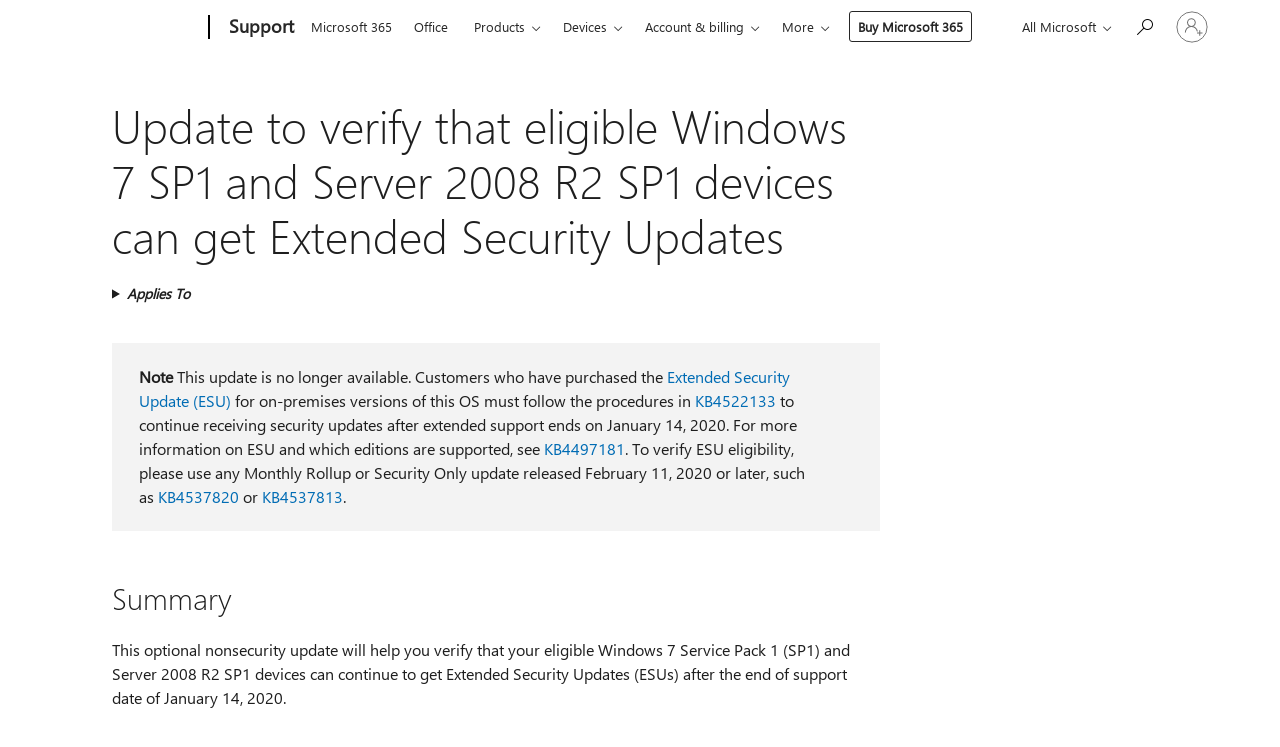

--- FILE ---
content_type: text/html; charset=utf-8
request_url: https://login.microsoftonline.com/common/oauth2/v2.0/authorize?client_id=ee272b19-4411-433f-8f28-5c13cb6fd407&redirect_uri=https%3A%2F%2Fsupport.microsoft.com%2Fsignin-oidc&response_type=code%20id_token&scope=openid%20profile%20offline_access&response_mode=form_post&nonce=639046107134358787.YmI1YWI0ZjgtZDYxMi00NzFkLWFjNjctNjEyNGE1ZjcwNzQ2ZWQxMzZiZmQtZDk4NS00MTBjLWE1NzgtMGYwNWE2YzJiNDI3&prompt=none&nopa=2&state=CfDJ8MF9taR5d3RHoynoKQkxN0DuiV7d8xdn9Pl2PAn1UAjFYN9oYo90ujSUICQ5vmKYsSgnR-QLHLv1K3KkVM_xS47pMkOvX85zOuhGUH6L5rENTHOYSJVcmHdqsiw2coYxr_Hd3OuMHLVAUXhRsZj6VRcM68ls23wQza1gjj0D7KHwHQYnfjyQIjxG3PYDsLvdTq100c485N1c7Ni40JE1FTehU6E9NdzVOUSM-MpzbVLko2m4Z5VgK9JKfR9FxxFbYcpyNLmWchu8isbfIELjLGZeKSattv2NEwA-lO3dEdlI5snTn8c9kJxIpnYnDtMUt_DCw22TDpVSrsXuiNmJ7XkMzBtUJKtGBYhM_E6svkzh&x-client-SKU=ID_NET6_0&x-client-ver=8.12.1.0&sso_reload=true
body_size: 10022
content:


<!-- Copyright (C) Microsoft Corporation. All rights reserved. -->
<!DOCTYPE html>
<html>
<head>
    <title>Redirecting</title>
    <meta http-equiv="Content-Type" content="text/html; charset=UTF-8">
    <meta http-equiv="X-UA-Compatible" content="IE=edge">
    <meta name="viewport" content="width=device-width, initial-scale=1.0, maximum-scale=2.0, user-scalable=yes">
    <meta http-equiv="Pragma" content="no-cache">
    <meta http-equiv="Expires" content="-1">
    <meta name="PageID" content="FetchSessions" />
    <meta name="SiteID" content="" />
    <meta name="ReqLC" content="1033" />
    <meta name="LocLC" content="en-US" />

    
<meta name="robots" content="none" />

<script type="text/javascript" nonce='zgMMr1B5VJWo4dLWhr_PuQ'>//<![CDATA[
$Config={"urlGetCredentialType":"https://login.microsoftonline.com/common/GetCredentialType?mkt=en-US","urlGoToAADError":"https://login.live.com/oauth20_authorize.srf?client_id=ee272b19-4411-433f-8f28-5c13cb6fd407\u0026scope=openid+profile+offline_access\u0026redirect_uri=https%3a%2f%2fsupport.microsoft.com%2fsignin-oidc\u0026response_type=code+id_token\u0026state=[base64]\u0026response_mode=form_post\u0026nonce=639046107134358787.YmI1YWI0ZjgtZDYxMi00NzFkLWFjNjctNjEyNGE1ZjcwNzQ2ZWQxMzZiZmQtZDk4NS00MTBjLWE1NzgtMGYwNWE2YzJiNDI3\u0026prompt=none\u0026x-client-SKU=ID_NET6_0\u0026x-client-Ver=8.12.1.0\u0026uaid=d5663a3030d14b54afe6499b25e8a004\u0026msproxy=1\u0026issuer=mso\u0026tenant=common\u0026ui_locales=en-US\u0026epctrc=ufpO1vID0TL4n3Vpp6dCyYIRDNnxeQkowyW%2bsVog%2fmw%3d6%3a1%3aCANARY%3a9O24UEx4POOdRcCf9GG7gSBpTgoK0rCQT0atRyyJTRM%3d\u0026epct=[base64]\u0026jshs=0\u0026nopa=2","urlAppError":"https://support.microsoft.com/signin-oidc","oAppRedirectErrorPostParams":{"error":"interaction_required","error_description":"Session information is not sufficient for single-sign-on.","state":"[base64]"},"iMaxStackForKnockoutAsyncComponents":10000,"fShowButtons":true,"urlCdn":"https://aadcdn.msftauth.net/shared/1.0/","urlDefaultFavicon":"https://aadcdn.msftauth.net/shared/1.0/content/images/favicon_a_eupayfgghqiai7k9sol6lg2.ico","urlPost":"/common/login","iPawnIcon":0,"sPOST_Username":"","fEnableNumberMatching":true,"sFT":"[base64]","sFTName":"flowToken","sCtx":"[base64]","fEnableOneDSClientTelemetry":true,"urlReportPageLoad":"https://login.microsoftonline.com/common/instrumentation/reportpageload?mkt=en-US","dynamicTenantBranding":null,"staticTenantBranding":null,"oAppCobranding":{},"iBackgroundImage":4,"arrSessions":[],"urlMsaStaticMeControl":"https://login.live.com/Me.htm?v=3","fApplicationInsightsEnabled":false,"iApplicationInsightsEnabledPercentage":0,"urlSetDebugMode":"https://login.microsoftonline.com/common/debugmode","fEnableCssAnimation":true,"fDisableAnimationIfAnimationEndUnsupported":true,"fSsoFeasible":true,"fAllowGrayOutLightBox":true,"fProvideV2SsoImprovements":true,"fUseMsaSessionState":true,"fIsRemoteNGCSupported":true,"urlLogin":"https://login.microsoftonline.com/common/reprocess?ctx=[base64]","urlDssoStatus":"https://login.microsoftonline.com/common/instrumentation/dssostatus","iSessionPullType":3,"fUseSameSite":true,"iAllowedIdentities":2,"isGlobalTenant":true,"uiflavor":1001,"fShouldPlatformKeyBeSuppressed":true,"fLoadStringCustomizationPromises":true,"fUseAlternateTextForSwitchToCredPickerLink":true,"fOfflineAccountVisible":false,"fEnableUserStateFix":true,"fShowAccessPassPeek":true,"fUpdateSessionPollingLogic":true,"fEnableShowPickerCredObservable":true,"fFetchSessionsSkipDsso":true,"fIsCiamUserFlowUxNewLogicEnabled":true,"fUseNonMicrosoftDefaultBrandingForCiam":true,"sCompanyDisplayName":"Microsoft Services","fRemoveCustomCss":true,"fFixUICrashForApiRequestHandler":true,"fShowUpdatedKoreanPrivacyFooter":true,"fUsePostCssHotfix":true,"fFixUserFlowBranding":true,"fEnablePasskeyNullFix":true,"fEnableRefreshCookiesFix":true,"fEnableWebNativeBridgeInterstitialUx":true,"fEnableWindowParentingFix":true,"fEnableNativeBridgeErrors":true,"urlAcmaServerPath":"https://login.microsoftonline.com","sTenantId":"common","sMkt":"en-US","fIsDesktop":true,"fUpdateConfigInit":true,"fLogDisallowedCssProperties":true,"fDisallowExternalFonts":true,"scid":1013,"hpgact":1800,"hpgid":7,"apiCanary":"[base64]","canary":"ufpO1vID0TL4n3Vpp6dCyYIRDNnxeQkowyW+sVog/mw=6:1:CANARY:9O24UEx4POOdRcCf9GG7gSBpTgoK0rCQT0atRyyJTRM=","sCanaryTokenName":"canary","fSkipRenderingNewCanaryToken":false,"fEnableNewCsrfProtection":true,"correlationId":"d5663a30-30d1-4b54-afe6-499b25e8a004","sessionId":"d19e13da-fafb-478a-9ffa-beaca1a91c00","sRingId":"R4","locale":{"mkt":"en-US","lcid":1033},"slMaxRetry":2,"slReportFailure":true,"strings":{"desktopsso":{"authenticatingmessage":"Trying to sign you in"}},"enums":{"ClientMetricsModes":{"None":0,"SubmitOnPost":1,"SubmitOnRedirect":2,"InstrumentPlt":4}},"urls":{"instr":{"pageload":"https://login.microsoftonline.com/common/instrumentation/reportpageload","dssostatus":"https://login.microsoftonline.com/common/instrumentation/dssostatus"}},"browser":{"ltr":1,"Chrome":1,"_Mac":1,"_M131":1,"_D0":1,"Full":1,"RE_WebKit":1,"b":{"name":"Chrome","major":131,"minor":0},"os":{"name":"OSX","version":"10.15.7"},"V":"131.0"},"watson":{"url":"/common/handlers/watson","bundle":"https://aadcdn.msftauth.net/ests/2.1/content/cdnbundles/watson.min_q5ptmu8aniymd4ftuqdkda2.js","sbundle":"https://aadcdn.msftauth.net/ests/2.1/content/cdnbundles/watsonsupportwithjquery.3.5.min_dc940oomzau4rsu8qesnvg2.js","fbundle":"https://aadcdn.msftauth.net/ests/2.1/content/cdnbundles/frameworksupport.min_oadrnc13magb009k4d20lg2.js","resetErrorPeriod":5,"maxCorsErrors":-1,"maxInjectErrors":5,"maxErrors":10,"maxTotalErrors":3,"expSrcs":["https://login.microsoftonline.com","https://aadcdn.msauth.net/","https://aadcdn.msftauth.net/",".login.microsoftonline.com"],"envErrorRedirect":true,"envErrorUrl":"/common/handlers/enverror"},"loader":{"cdnRoots":["https://aadcdn.msauth.net/","https://aadcdn.msftauth.net/"],"logByThrowing":true},"serverDetails":{"slc":"ProdSlices","dc":"EUS","ri":"MN1XXXX","ver":{"v":[2,1,23228,7]},"rt":"2026-01-21T16:45:14","et":16},"clientEvents":{"enabled":true,"telemetryEnabled":true,"useOneDSEventApi":true,"flush":60000,"autoPost":true,"autoPostDelay":1000,"minEvents":1,"maxEvents":1,"pltDelay":500,"appInsightsConfig":{"instrumentationKey":"69adc3c768bd4dc08c19416121249fcc-66f1668a-797b-4249-95e3-6c6651768c28-7293","webAnalyticsConfiguration":{"autoCapture":{"jsError":true}}},"defaultEventName":"IDUX_ESTSClientTelemetryEvent_WebWatson","serviceID":3,"endpointUrl":""},"fApplyAsciiRegexOnInput":true,"country":"US","fBreakBrandingSigninString":true,"bsso":{"states":{"START":"start","INPROGRESS":"in-progress","END":"end","END_SSO":"end-sso","END_USERS":"end-users"},"nonce":"AwABEgEAAAADAOz_BQD0_xulTdSgEDNw5iRYMOWz5Am2jRFMcXtBGH3hDYnncJ3py3itw1-QJwKtX0AmJmGVtQ08rIe28zzJOt2FfGQ4fEMgAA","overallTimeoutMs":4000,"telemetry":{"type":"ChromeSsoTelemetry","nonce":"AwABDwEAAAADAOz_BQD0_wFIlfhvpmT6_bWWUINTsOmj5xR_L8rTsBJWxfAD1y2OtuKO0B98SiS5_qsRZguVPWrf78uHDKiT8bsXQEPBNt5-u2MUXS5ncSqvprz3v-bwIAA","reportStates":[]},"redirectEndStates":["end"],"cookieNames":{"aadSso":"AADSSO","winSso":"ESTSSSO","ssoTiles":"ESTSSSOTILES","ssoPulled":"SSOCOOKIEPULLED","userList":"ESTSUSERLIST"},"type":"chrome","reason":"Pull suppressed because it was already attempted and the current URL was reloaded."},"urlNoCookies":"https://login.microsoftonline.com/cookiesdisabled","fTrimChromeBssoUrl":true,"inlineMode":5,"fShowCopyDebugDetailsLink":true,"fTenantBrandingCdnAddEventHandlers":true,"fAddTryCatchForIFrameRedirects":true};
//]]></script> 
<script type="text/javascript" nonce='zgMMr1B5VJWo4dLWhr_PuQ'>//<![CDATA[
!function(){var e=window,r=e.$Debug=e.$Debug||{},t=e.$Config||{};if(!r.appendLog){var n=[],o=0;r.appendLog=function(e){var r=t.maxDebugLog||25,i=(new Date).toUTCString()+":"+e;n.push(o+":"+i),n.length>r&&n.shift(),o++},r.getLogs=function(){return n}}}(),function(){function e(e,r){function t(i){var a=e[i];if(i<n-1){return void(o.r[a]?t(i+1):o.when(a,function(){t(i+1)}))}r(a)}var n=e.length;t(0)}function r(e,r,i){function a(){var e=!!s.method,o=e?s.method:i[0],a=s.extraArgs||[],u=n.$WebWatson;try{
var c=t(i,!e);if(a&&a.length>0){for(var d=a.length,l=0;l<d;l++){c.push(a[l])}}o.apply(r,c)}catch(e){return void(u&&u.submitFromException&&u.submitFromException(e))}}var s=o.r&&o.r[e];return r=r||this,s&&(s.skipTimeout?a():n.setTimeout(a,0)),s}function t(e,r){return Array.prototype.slice.call(e,r?1:0)}var n=window;n.$Do||(n.$Do={"q":[],"r":[],"removeItems":[],"lock":0,"o":[]});var o=n.$Do;o.when=function(t,n){function i(e){r(e,a,s)||o.q.push({"id":e,"c":a,"a":s})}var a=0,s=[],u=1;"function"==typeof n||(a=n,
u=2);for(var c=u;c<arguments.length;c++){s.push(arguments[c])}t instanceof Array?e(t,i):i(t)},o.register=function(e,t,n){if(!o.r[e]){o.o.push(e);var i={};if(t&&(i.method=t),n&&(i.skipTimeout=n),arguments&&arguments.length>3){i.extraArgs=[];for(var a=3;a<arguments.length;a++){i.extraArgs.push(arguments[a])}}o.r[e]=i,o.lock++;try{for(var s=0;s<o.q.length;s++){var u=o.q[s];u.id==e&&r(e,u.c,u.a)&&o.removeItems.push(u)}}catch(e){throw e}finally{if(0===--o.lock){for(var c=0;c<o.removeItems.length;c++){
for(var d=o.removeItems[c],l=0;l<o.q.length;l++){if(o.q[l]===d){o.q.splice(l,1);break}}}o.removeItems=[]}}}},o.unregister=function(e){o.r[e]&&delete o.r[e]}}(),function(e,r){function t(){if(!a){if(!r.body){return void setTimeout(t)}a=!0,e.$Do.register("doc.ready",0,!0)}}function n(){if(!s){if(!r.body){return void setTimeout(n)}t(),s=!0,e.$Do.register("doc.load",0,!0),i()}}function o(e){(r.addEventListener||"load"===e.type||"complete"===r.readyState)&&t()}function i(){
r.addEventListener?(r.removeEventListener("DOMContentLoaded",o,!1),e.removeEventListener("load",n,!1)):r.attachEvent&&(r.detachEvent("onreadystatechange",o),e.detachEvent("onload",n))}var a=!1,s=!1;if("complete"===r.readyState){return void setTimeout(n)}!function(){r.addEventListener?(r.addEventListener("DOMContentLoaded",o,!1),e.addEventListener("load",n,!1)):r.attachEvent&&(r.attachEvent("onreadystatechange",o),e.attachEvent("onload",n))}()}(window,document),function(){function e(){
return f.$Config||f.ServerData||{}}function r(e,r){var t=f.$Debug;t&&t.appendLog&&(r&&(e+=" '"+(r.src||r.href||"")+"'",e+=", id:"+(r.id||""),e+=", async:"+(r.async||""),e+=", defer:"+(r.defer||"")),t.appendLog(e))}function t(){var e=f.$B;if(void 0===d){if(e){d=e.IE}else{var r=f.navigator.userAgent;d=-1!==r.indexOf("MSIE ")||-1!==r.indexOf("Trident/")}}return d}function n(){var e=f.$B;if(void 0===l){if(e){l=e.RE_Edge}else{var r=f.navigator.userAgent;l=-1!==r.indexOf("Edge")}}return l}function o(e){
var r=e.indexOf("?"),t=r>-1?r:e.length,n=e.lastIndexOf(".",t);return e.substring(n,n+v.length).toLowerCase()===v}function i(){var r=e();return(r.loader||{}).slReportFailure||r.slReportFailure||!1}function a(){return(e().loader||{}).redirectToErrorPageOnLoadFailure||!1}function s(){return(e().loader||{}).logByThrowing||!1}function u(e){if(!t()&&!n()){return!1}var r=e.src||e.href||"";if(!r){return!0}if(o(r)){var i,a,s;try{i=e.sheet,a=i&&i.cssRules,s=!1}catch(e){s=!0}if(i&&!a&&s){return!0}
if(i&&a&&0===a.length){return!0}}return!1}function c(){function t(e){g.getElementsByTagName("head")[0].appendChild(e)}function n(e,r,t,n){var u=null;return u=o(e)?i(e):"script"===n.toLowerCase()?a(e):s(e,n),r&&(u.id=r),"function"==typeof u.setAttribute&&(u.setAttribute("crossorigin","anonymous"),t&&"string"==typeof t&&u.setAttribute("integrity",t)),u}function i(e){var r=g.createElement("link");return r.rel="stylesheet",r.type="text/css",r.href=e,r}function a(e){
var r=g.createElement("script"),t=g.querySelector("script[nonce]");if(r.type="text/javascript",r.src=e,r.defer=!1,r.async=!1,t){var n=t.nonce||t.getAttribute("nonce");r.setAttribute("nonce",n)}return r}function s(e,r){var t=g.createElement(r);return t.src=e,t}function d(e,r){if(e&&e.length>0&&r){for(var t=0;t<e.length;t++){if(-1!==r.indexOf(e[t])){return!0}}}return!1}function l(r){if(e().fTenantBrandingCdnAddEventHandlers){var t=d(E,r)?E:b;if(!(t&&t.length>1)){return r}for(var n=0;n<t.length;n++){
if(-1!==r.indexOf(t[n])){var o=t[n+1<t.length?n+1:0],i=r.substring(t[n].length);return"https://"!==t[n].substring(0,"https://".length)&&(o="https://"+o,i=i.substring("https://".length)),o+i}}return r}if(!(b&&b.length>1)){return r}for(var a=0;a<b.length;a++){if(0===r.indexOf(b[a])){return b[a+1<b.length?a+1:0]+r.substring(b[a].length)}}return r}function f(e,t,n,o){if(r("[$Loader]: "+(L.failMessage||"Failed"),o),w[e].retry<y){return w[e].retry++,h(e,t,n),void c._ReportFailure(w[e].retry,w[e].srcPath)}n&&n()}
function v(e,t,n,o){if(u(o)){return f(e,t,n,o)}r("[$Loader]: "+(L.successMessage||"Loaded"),o),h(e+1,t,n);var i=w[e].onSuccess;"function"==typeof i&&i(w[e].srcPath)}function h(e,o,i){if(e<w.length){var a=w[e];if(!a||!a.srcPath){return void h(e+1,o,i)}a.retry>0&&(a.srcPath=l(a.srcPath),a.origId||(a.origId=a.id),a.id=a.origId+"_Retry_"+a.retry);var s=n(a.srcPath,a.id,a.integrity,a.tagName);s.onload=function(){v(e,o,i,s)},s.onerror=function(){f(e,o,i,s)},s.onreadystatechange=function(){
"loaded"===s.readyState?setTimeout(function(){v(e,o,i,s)},500):"complete"===s.readyState&&v(e,o,i,s)},t(s),r("[$Loader]: Loading '"+(a.srcPath||"")+"', id:"+(a.id||""))}else{o&&o()}}var p=e(),y=p.slMaxRetry||2,m=p.loader||{},b=m.cdnRoots||[],E=m.tenantBrandingCdnRoots||[],L=this,w=[];L.retryOnError=!0,L.successMessage="Loaded",L.failMessage="Error",L.Add=function(e,r,t,n,o,i){e&&w.push({"srcPath":e,"id":r,"retry":n||0,"integrity":t,"tagName":o||"script","onSuccess":i})},L.AddForReload=function(e,r){
var t=e.src||e.href||"";L.Add(t,"AddForReload",e.integrity,1,e.tagName,r)},L.AddIf=function(e,r,t){e&&L.Add(r,t)},L.Load=function(e,r){h(0,e,r)}}var d,l,f=window,g=f.document,v=".css";c.On=function(e,r,t){if(!e){throw"The target element must be provided and cannot be null."}r?c.OnError(e,t):c.OnSuccess(e,t)},c.OnSuccess=function(e,t){if(!e){throw"The target element must be provided and cannot be null."}if(u(e)){return c.OnError(e,t)}var n=e.src||e.href||"",o=i(),s=a();r("[$Loader]: Loaded",e);var d=new c
;d.failMessage="Reload Failed",d.successMessage="Reload Success",d.Load(null,function(){if(o){throw"Unexpected state. ResourceLoader.Load() failed despite initial load success. ['"+n+"']"}s&&(document.location.href="/error.aspx?err=504")})},c.OnError=function(e,t){var n=e.src||e.href||"",o=i(),s=a();if(!e){throw"The target element must be provided and cannot be null."}r("[$Loader]: Failed",e);var u=new c;u.failMessage="Reload Failed",u.successMessage="Reload Success",u.AddForReload(e,t),
u.Load(null,function(){if(o){throw"Failed to load external resource ['"+n+"']"}s&&(document.location.href="/error.aspx?err=504")}),c._ReportFailure(0,n)},c._ReportFailure=function(e,r){if(s()&&!t()){throw"[Retry "+e+"] Failed to load external resource ['"+r+"'], reloading from fallback CDN endpoint"}},f.$Loader=c}(),function(){function e(){if(!E){var e=new h.$Loader;e.AddIf(!h.jQuery,y.sbundle,"WebWatson_DemandSupport"),y.sbundle=null,delete y.sbundle,e.AddIf(!h.$Api,y.fbundle,"WebWatson_DemandFramework"),
y.fbundle=null,delete y.fbundle,e.Add(y.bundle,"WebWatson_DemandLoaded"),e.Load(r,t),E=!0}}function r(){if(h.$WebWatson){if(h.$WebWatson.isProxy){return void t()}m.when("$WebWatson.full",function(){for(;b.length>0;){var e=b.shift();e&&h.$WebWatson[e.cmdName].apply(h.$WebWatson,e.args)}})}}function t(){if(!h.$WebWatson||h.$WebWatson.isProxy){if(!L&&JSON){try{var e=new XMLHttpRequest;e.open("POST",y.url),e.setRequestHeader("Accept","application/json"),
e.setRequestHeader("Content-Type","application/json; charset=UTF-8"),e.setRequestHeader("canary",p.apiCanary),e.setRequestHeader("client-request-id",p.correlationId),e.setRequestHeader("hpgid",p.hpgid||0),e.setRequestHeader("hpgact",p.hpgact||0);for(var r=-1,t=0;t<b.length;t++){if("submit"===b[t].cmdName){r=t;break}}var o=b[r]?b[r].args||[]:[],i={"sr":y.sr,"ec":"Failed to load external resource [Core Watson files]","wec":55,"idx":1,"pn":p.pgid||"","sc":p.scid||0,"hpg":p.hpgid||0,
"msg":"Failed to load external resource [Core Watson files]","url":o[1]||"","ln":0,"ad":0,"an":!1,"cs":"","sd":p.serverDetails,"ls":null,"diag":v(y)};e.send(JSON.stringify(i))}catch(e){}L=!0}y.loadErrorUrl&&window.location.assign(y.loadErrorUrl)}n()}function n(){b=[],h.$WebWatson=null}function o(r){return function(){var t=arguments;b.push({"cmdName":r,"args":t}),e()}}function i(){var e=["foundException","resetException","submit"],r=this;r.isProxy=!0;for(var t=e.length,n=0;n<t;n++){var i=e[n];i&&(r[i]=o(i))}
}function a(e,r,t,n,o,i,a){var s=h.event;return i||(i=l(o||s,a?a+2:2)),h.$Debug&&h.$Debug.appendLog&&h.$Debug.appendLog("[WebWatson]:"+(e||"")+" in "+(r||"")+" @ "+(t||"??")),$.submit(e,r,t,n,o||s,i,a)}function s(e,r){return{"signature":e,"args":r,"toString":function(){return this.signature}}}function u(e){for(var r=[],t=e.split("\n"),n=0;n<t.length;n++){r.push(s(t[n],[]))}return r}function c(e){for(var r=[],t=e.split("\n"),n=0;n<t.length;n++){var o=s(t[n],[]);t[n+1]&&(o.signature+="@"+t[n+1],n++),r.push(o)
}return r}function d(e){if(!e){return null}try{if(e.stack){return u(e.stack)}if(e.error){if(e.error.stack){return u(e.error.stack)}}else if(window.opera&&e.message){return c(e.message)}}catch(e){}return null}function l(e,r){var t=[];try{for(var n=arguments.callee;r>0;){n=n?n.caller:n,r--}for(var o=0;n&&o<w;){var i="InvalidMethod()";try{i=n.toString()}catch(e){}var a=[],u=n.args||n.arguments;if(u){for(var c=0;c<u.length;c++){a[c]=u[c]}}t.push(s(i,a)),n=n.caller,o++}}catch(e){t.push(s(e.toString(),[]))}
var l=d(e);return l&&(t.push(s("--- Error Event Stack -----------------",[])),t=t.concat(l)),t}function f(e){if(e){try{var r=/function (.{1,})\(/,t=r.exec(e.constructor.toString());return t&&t.length>1?t[1]:""}catch(e){}}return""}function g(e){if(e){try{if("string"!=typeof e&&JSON&&JSON.stringify){var r=f(e),t=JSON.stringify(e);return t&&"{}"!==t||(e.error&&(e=e.error,r=f(e)),(t=JSON.stringify(e))&&"{}"!==t||(t=e.toString())),r+":"+t}}catch(e){}}return""+(e||"")}function v(e){var r=[];try{
if(jQuery?(r.push("jQuery v:"+jQuery().jquery),jQuery.easing?r.push("jQuery.easing:"+JSON.stringify(jQuery.easing)):r.push("jQuery.easing is not defined")):r.push("jQuery is not defined"),e&&e.expectedVersion&&r.push("Expected jQuery v:"+e.expectedVersion),m){var t,n="";for(t=0;t<m.o.length;t++){n+=m.o[t]+";"}for(r.push("$Do.o["+n+"]"),n="",t=0;t<m.q.length;t++){n+=m.q[t].id+";"}r.push("$Do.q["+n+"]")}if(h.$Debug&&h.$Debug.getLogs){var o=h.$Debug.getLogs();o&&o.length>0&&(r=r.concat(o))}if(b){
for(var i=0;i<b.length;i++){var a=b[i];if(a&&"submit"===a.cmdName){try{if(JSON&&JSON.stringify){var s=JSON.stringify(a);s&&r.push(s)}}catch(e){r.push(g(e))}}}}}catch(e){r.push(g(e))}return r}var h=window,p=h.$Config||{},y=p.watson,m=h.$Do;if(!h.$WebWatson&&y){var b=[],E=!1,L=!1,w=10,$=h.$WebWatson=new i;$.CB={},$._orgErrorHandler=h.onerror,h.onerror=a,$.errorHooked=!0,m.when("jQuery.version",function(e){y.expectedVersion=e}),m.register("$WebWatson")}}(),function(){function e(e,r){
for(var t=r.split("."),n=t.length,o=0;o<n&&null!==e&&void 0!==e;){e=e[t[o++]]}return e}function r(r){var t=null;return null===u&&(u=e(i,"Constants")),null!==u&&r&&(t=e(u,r)),null===t||void 0===t?"":t.toString()}function t(t){var n=null;return null===a&&(a=e(i,"$Config.strings")),null!==a&&t&&(n=e(a,t.toLowerCase())),null!==n&&void 0!==n||(n=r(t)),null===n||void 0===n?"":n.toString()}function n(e,r){var n=null;return e&&r&&r[e]&&(n=t("errors."+r[e])),n||(n=t("errors."+e)),n||(n=t("errors."+c)),n||(n=t(c)),n}
function o(t){var n=null;return null===s&&(s=e(i,"$Config.urls")),null!==s&&t&&(n=e(s,t.toLowerCase())),null!==n&&void 0!==n||(n=r(t)),null===n||void 0===n?"":n.toString()}var i=window,a=null,s=null,u=null,c="GENERIC_ERROR";i.GetString=t,i.GetErrorString=n,i.GetUrl=o}(),function(){var e=window,r=e.$Config||{};e.$B=r.browser||{}}(),function(){function e(e,r,t){e&&e.addEventListener?e.addEventListener(r,t):e&&e.attachEvent&&e.attachEvent("on"+r,t)}function r(r,t){e(document.getElementById(r),"click",t)}
function t(r,t){var n=document.getElementsByName(r);n&&n.length>0&&e(n[0],"click",t)}var n=window;n.AddListener=e,n.ClickEventListenerById=r,n.ClickEventListenerByName=t}();
//]]></script> 
<script type="text/javascript" nonce='zgMMr1B5VJWo4dLWhr_PuQ'>//<![CDATA[
!function(t,e){!function(){var n=e.getElementsByTagName("head")[0];n&&n.addEventListener&&(n.addEventListener("error",function(e){null!==e.target&&"cdn"===e.target.getAttribute("data-loader")&&t.$Loader.OnError(e.target)},!0),n.addEventListener("load",function(e){null!==e.target&&"cdn"===e.target.getAttribute("data-loader")&&t.$Loader.OnSuccess(e.target)},!0))}()}(window,document);
//]]></script>
    <script type="text/javascript" nonce='zgMMr1B5VJWo4dLWhr_PuQ'>
        ServerData = $Config;
    </script>

    <script data-loader="cdn" crossorigin="anonymous" src="https://aadcdn.msftauth.net/shared/1.0/content/js/FetchSessions_Core_Zrgqf3NDZY6QoRSGjvZAAQ2.js" integrity='sha384-ZiCm7FNkvHCzGABuQsNqI+NbQpuukT8O8DH+5NRo+GBSrdhUPzoMJLcFvVj8ky+R' nonce='zgMMr1B5VJWo4dLWhr_PuQ'></script>

</head>
<body data-bind="defineGlobals: ServerData" style="display: none">
</body>
</html>